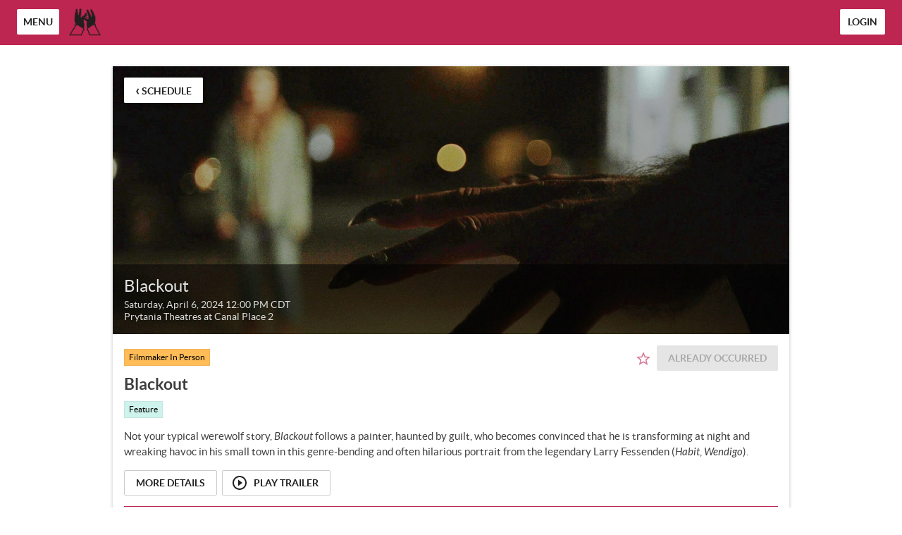

--- FILE ---
content_type: text/html; charset=utf-8
request_url: https://overlook2024.eventive.org/schedule/65f5d0031ea99d0069e695aa
body_size: 1770
content:
<!doctype html>
<html class="no-js" lang="">

<head>
  <meta charset="utf-8">
  <meta http-equiv="X-UA-Compatible" content="IE=edge">
  <meta name="fragment" content="!">
  <title>2024 Overlook Film Festival</title>
  <meta name="viewport" content="width=device-width, initial-scale=1, user-scalable=no">
  <link rel="stylesheet" href="/cookieconsent.css">
    <link href="https://storage.googleapis.com/eventive-static/assets/fonts/lato/stylesheet.css" rel="stylesheet">
  <meta name="mobile-web-app-capable" content="yes">
  <meta name="apple-mobile-web-app-capable" content="yes">
  <meta name="apple-mobile-web-app-status-bar-style" content="black">
  <meta name="msapplication-TileColor" content="#bd2651">
  <meta name="theme-color" content="#bd2651">
  <meta name="og:image" content="">
  <meta name="og:title" content="2024 Overlook Film Festival">
  <link rel="manifest" href="/manifest.json">
<meta name="apple-mobile-web-app-title" content="2024 Overlook Film Festival">
<link rel="apple-touch-icon" sizes="180x180" href="https://eventive.imgix.net/app_icon.png?fm=png&w=180">
<link rel="icon" type="image/png" sizes="32x32" href="https://eventive.imgix.net/app_icon.png?fm=png&w=32">
<link rel="icon" type="image/png" sizes="16x16" href="https://eventive.imgix.net/app_icon.png?fm=png&w=16">
  <style>
    html:not(.embedded) {
      background-color: #fff;
    }

    html, body {
      width: 100%;
      height: 100%;
      margin: 0;
    }

    html {
      font-family: 'Lato', sans-serif !important;
      -webkit-font-smoothing: antialiased;
    }

    #loader, #loader-custom {
      width: 100%;
      height: 100%;
      position: relative;
    }

    #loader img {
      position: absolute;
      top: 50%;
      left: 50%;
      margin: -64px 0px 0px -64px;
    }

    #loader-custom img {
      position: absolute;
      top: 0;
      left: 0;
      width: 100%;
      height: 100%;
    }

    html.embedded, .embedded body {
      height: auto;
    }
    .embedded #loader, .embedded #loader-custom {
      display: none;
    }
    .embedded #app {
      padding-bottom: 10px;
    }
  </style>

  <script>
    // ~~~~~~~~~~~~~~~~~~~~~~~~~~~~~~~~
    // ~~~ Eventive inline scripts ~~~~
    // ~ fun & games across the board ~
    // ~~~~~~~~~~~~~~~~~~~~~~~~~~~~~~~~

    // Handle malformed url - due to temporary Handlebars update, the "=" sign might have been
    // erroneously encoded in the url contents, leading to a world of hurt. (10/23/2017)
    var originalUrl = window.location.href,
      fixedUrl = originalUrl.replace('&#x3D;','=');
    if (originalUrl !== fixedUrl) {
      window.location.href = fixedUrl;
    }

    // Last ditch effort - clientside force https in production
    // In case we fail to autoredirect / they're on an old non-HSTS browser
    if (window.location.protocol !== 'https:') {
      window.location.protocol = 'https:';
    }

    // Height detection script for Sundance
    window.onload = function() {
      const height = Math.max(
        document.body.scrollHeight,
        document.documentElement.scrollHeight,
        document.body.offsetHeight,
        document.documentElement.offsetHeight
      );
      window.parent.postMessage({ iframeHeight: height }, "*");
    };

    // Embed mode
    if (window.location.search.indexOf('embed=true') !== -1) {
      document.documentElement.className += ' embedded';
      var script = document.createElement('script');
      script.type = 'text/javascript';
      script.src = window.location.protocol + '//' + window.location.host + '/embedded.js';
      document.getElementsByTagName('head')[0].appendChild(script);
    }
    else {
      // cookie consent included if the page is not embedded and not in the app and does not have suprression parameter
      if ((window.navigator.userAgent.indexOf("gonative eventive") === -1) && (window.location.search.indexOf("no_cc=1") === -1)) {
        var script = document.createElement('script');
        script.type = 'text/javascript';
        script.src = window.location.protocol + '//' + window.location.host + '/cookieconsent.umd.js';
        document.getElementsByTagName('head')[0].appendChild(script);
      }
    }
  </script>

  
</head>

<body>
  <div id="loader"><img src="/img/preloader.gif"></div>
  <div id="app"></div>
  <script type="text/javascript" src="https://js.stripe.com/v3/"></script>
  
  <script data-type="tenant" src="/overlook2024.dbd997ed38a044373326.js"></script>
  <script data-type="global" src="/global.1447988846ee14a17c53.js"></script>
  <script>(function(){function c(){var b=a.contentDocument||a.contentWindow.document;if(b){var d=b.createElement('script');d.innerHTML="window.__CF$cv$params={r:'9c0bbdc8bb4177be',t:'MTc2ODg4MjQyOC4wMDAwMDA='};var a=document.createElement('script');a.nonce='';a.src='/cdn-cgi/challenge-platform/scripts/jsd/main.js';document.getElementsByTagName('head')[0].appendChild(a);";b.getElementsByTagName('head')[0].appendChild(d)}}if(document.body){var a=document.createElement('iframe');a.height=1;a.width=1;a.style.position='absolute';a.style.top=0;a.style.left=0;a.style.border='none';a.style.visibility='hidden';document.body.appendChild(a);if('loading'!==document.readyState)c();else if(window.addEventListener)document.addEventListener('DOMContentLoaded',c);else{var e=document.onreadystatechange||function(){};document.onreadystatechange=function(b){e(b);'loading'!==document.readyState&&(document.onreadystatechange=e,c())}}}})();</script></body>

</html>
